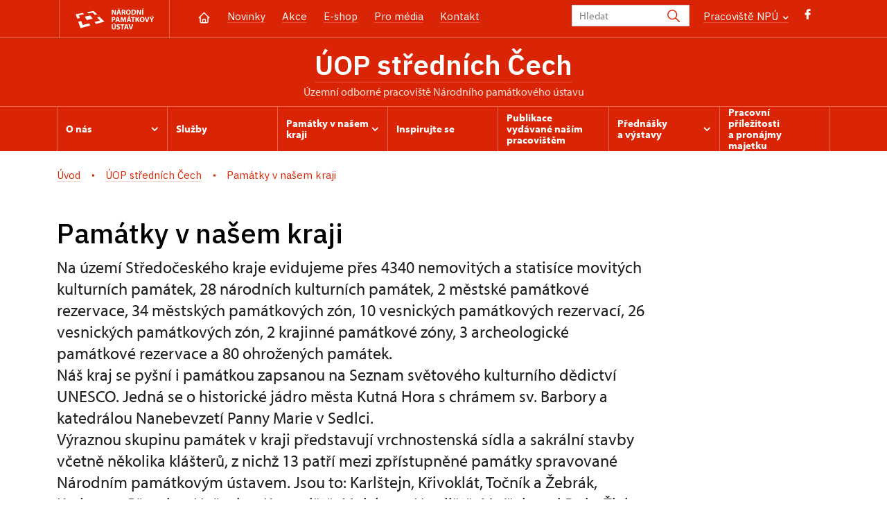

--- FILE ---
content_type: text/html; charset=UTF-8
request_url: http://www.npu.cz/cs/uop-stredni-cechy/pamatky-v-nasem-kraji
body_size: 11948
content:
	<!DOCTYPE html>
	<html lang="cs">
	<head>
												<script>(function(w,d,s,l,i){w[l]=w[l]||[];w[l].push({'gtm.start':
				new Date().getTime(),event:'gtm.js'});var f=d.getElementsByTagName(s)[0],
			j=d.createElement(s),dl=l!='dataLayer'?'&l='+l:'';j.async=true;j.src=
			'https://www.googletagmanager.com/gtm.js?id='+i+dl;f.parentNode.insertBefore(j,f);
		})(window,document,'script','dataLayer','GTM-K6H4V8S');</script>

																																						
																																																							
		<title>Památky v našem kraji - ÚOP Střední Čechy</title>
		<meta property="og:type" content="label_website_page" />
<meta name="viewport" content="width=device-width,initial-scale=1" />
<meta http-equiv="Content-Type" content="text/html; charset=utf-8" />
<meta http-equiv="x-ua-compatible" content="ie=edge" />
<meta name="author" content="portadesign.cz" />
<meta name="description" content="Oficiální webová prezentace" />
<meta property="twitter:card" content="summary_large_image" />
<meta property="og:image" content="http://www.npu.cz/portal/001-hp/ilustracni-fotky/zastupny-obrazek_web.jpg" />
<meta property="twitter:image" content="http://www.npu.cz/portal/001-hp/ilustracni-fotky/image-thumb__150129__TwitterImage/zastupny-obrazek_web.webp" />
<meta property="og:url" content="http://www.npu.czhttp://www.npu.cz/cs/uop-stredni-cechy/pamatky-v-nasem-kraji" />
<meta property="og:title" content="Památky v našem kraji" />
<meta property="twitter:title" content="Památky v našem kraji" />
<meta property="og:description" content="Oficiální webová prezentace" />
<meta property="twitter:description" content="Oficiální webová prezentace" />

						<link rel="preconnect" href="https://use.typekit.net">
<link rel="preconnect" href="https://fonts.googleapis.com">
<link rel="preconnect" href="https://fonts.gstatic.com" crossorigin>
<link rel="stylesheet" href="https://use.typekit.net/ayr3fgs.css">
<link rel="stylesheet" href="https://fonts.googleapis.com/css2?family=IBM+Plex+Sans:wght@400;500;600&display=swap">
				<link rel="apple-touch-icon" sizes="180x180" href="/apple-touch-icon.png">
<link rel="icon" type="image/png" sizes="32x32" href="/favicon-32x32.png">
<link rel="icon" type="image/png" sizes="16x16" href="/favicon-16x16.png">
<link rel="manifest" href="/site.webmanifest">
<link rel="mask-icon" href="/safari-pinned-tab.svg" color="#d92505">
<meta name="msapplication-TileColor" content="#ffffff">
<meta name="theme-color" content="#ffffff">
											<link href="/cache-buster-1698399558/static/css/jquery.fancybox.min.css" media="screen" rel="stylesheet" type="text/css" />
<link href="/cache-buster-1698399558/static/css/jquery.qtip.min.css" media="screen" rel="stylesheet" type="text/css" />
<link href="/cache-buster-1698399558/static/css/jperfect-scrollbar.min.css" media="screen" rel="stylesheet" type="text/css" />
<link href="/cache-buster-1698399558/static/css/jquery-ui.css" media="screen" rel="stylesheet" type="text/css" />
<link href="/cache-buster-1750125817/static/css/style.css" media="screen" rel="stylesheet" type="text/css" />
<link href="/cache-buster-1698399558/static/css/sight-patterns.css" media="screen" rel="stylesheet" type="text/css" />
<link href="/cache-buster-1698399558/static/css/devel-temp.css" media="screen" rel="stylesheet" type="text/css" />
<link href="/cache-buster-1698399558/static/css/print.css" media="print" rel="stylesheet" type="text/css" />
		
					<link rel="stylesheet" href="/build/grid.84fed404.css">
			<link rel="stylesheet" href="/build/styles.bfe436df.css">
		
		
		<link rel="stylesheet" href="/static/js/lib/leaflet/leaflet.css"  crossorigin="" />
		<script src="/static/js/lib/leaflet/leaflet.js"  crossorigin=""></script>
		<script src="https://cdnjs.cloudflare.com/ajax/libs/leaflet-gpx/2.1.2/gpx.min.js" crossorigin=""></script>
	</head>
	<body class="tpl-cs">
												<!-- Google Tag Manager (noscript) -->
				<noscript><iframe src="https://www.googletagmanager.com/ns.html?id=GTM-K6H4V8S" height="0" width="0" style="display:none;visibility:hidden"></iframe></noscript>
				<!-- End Google Tag Manager (noscript) -->
					
		<div id="flash-messages">
			
<div class="container">
	</div>		</div>

													<header class="header header-sight alt">
	<div class="h_1">
		<div class="container">
			<div class="row">
				<div class="col-md-12">
					<a href="/cs" class="logo-holder">
						<svg class="icon logo-horizontal">
							<use xlink:href="/static/svg/svg-sprite.svg#logo-horizontal" />
						</svg>
					</a>
					<nav class="main-nav" role="navigation">
						<ul>
							<li class="home">
								<a href="/cs/uop-stredni-cechy" class="icon-home">
									<?xml version="1.0" encoding="UTF-8"?>
<svg width="19px" height="19px" viewBox="0 0 19 19" version="1.1" xmlns="http://www.w3.org/2000/svg" xmlns:xlink="http://www.w3.org/1999/xlink">
    <g id="Page-1" stroke="none" stroke-width="1" fill="none" fill-rule="evenodd">
        <g id="pamatka_lista" transform="translate(-335.000000, -25.000000)">
            <g id="Group" transform="translate(335.000000, 25.000000)">
                <polygon id="Path" points="0 0 19 0 19 19 0 19"></polygon>
                <polyline id="Path" stroke="#FFFFFF" stroke-width="1.5" stroke-linecap="round" stroke-linejoin="round" points="3.95833333 9.5 2.375 9.5 9.5 2.375 16.625 9.5 15.0416667 9.5"></polyline>
                <path d="M3.95833333,9.5 L3.95833333,15.0416667 C3.95833333,15.9161175 4.66721581,16.625 5.54166667,16.625 L13.4583333,16.625 C14.3327842,16.625 15.0416667,15.9161175 15.0416667,15.0416667 L15.0416667,9.5" id="Path" stroke="#FFFFFF" stroke-width="1.5" stroke-linecap="round" stroke-linejoin="round"></path>
                <path d="M7.375,15.6249997 L7.375,12.6249997 C7.375,12.0727149 7.97195367,11.6249997 8.70833333,11.6249997 L10.0416667,11.6249997 C10.7780463,11.6249997 11.375,12.0727149 11.375,12.6249997 L11.375,15.6249997" id="Path" stroke="#FFFFFF" stroke-width="1.5" stroke-linecap="round" stroke-linejoin="round"></path>
            </g>
        </g>
    </g>
</svg>
								</a>
							</li>
															<li><a href="/cs/uop-stredni-cechy/zpravy">Novinky</a></li>
															<li><a href="/cs/uop-stredni-cechy/akce">Akce</a></li>
															<li><a href="/cs/uop-stredni-cechy/publikace">E-shop</a></li>
															<li><a href="/cs/uop-stredni-cechy/pro-media">Pro média</a></li>
															<li><a href="/cs/uop-stredni-cechy/kontakt">Kontakt</a></li>
													</ul>
					</nav>
					<div class="service-nav">
	<div class="search__head-form">
		
<form name="headSearch" method="get" action="/cs/vysledky-vyhledavani" class="search-form">

<input type="hidden" id="headSearch_page" name="headSearch[page]" value="1" />
<input type="text" id="headSearch_query" name="headSearch[query]" placeholder="Hledat" class="text form-input" />

<button type="submit" id="headSearch_send" name="headSearch[send]" class="submit search-submit"><span class="search-ico"></span></button>

<input type="hidden" id="headSearch_section" name="headSearch[section]" value="1689" /><input type="hidden" id="headSearch_offset" name="headSearch[offset]" value="0" /><input type="hidden" id="headSearch_type" name="headSearch[type]" /><input type="hidden" id="headSearch_formId" name="headSearch[formId]" /></form>
	</div>
			<div class="search-freq">
				<a href="javascript:void(0)" class="drop-trig" data-id="search-freq">
		Pracoviště NPÚ
		<span class="ico"><svg height="5" viewBox="0 0 8 5" width="8" xmlns="http://www.w3.org/2000/svg"><path d="m0 0 3 3-3 3" fill="none" stroke="#fff" stroke-linecap="round" stroke-linejoin="round" stroke-width="1.5" transform="matrix(0 1 -1 0 6.75 1.25)"/></svg></span>
	</a>
			<div class="dropdown" id="search-freq" style="display: none;">
	<ul>
		<li>
			<a href="/cs/o-nas/instituce/pracoviste-npu">
				Pracoviště NPÚ
			</a>
		</li>
		<li>
			<a href="/cs/generalni-reditelstvi-npu">
				Generální ředitelství
			</a>
		</li>
		<li>
			<a href="/cs/o-nas/instituce/pracoviste-npu#up">
				Územní odborná pracoviště (ÚOP)
			</a>
		</li>
		<li>
			<a href="/cs/o-nas/instituce/pracoviste-npu#up">
				Územní památkové správy (ÚPS)
			</a>
		</li>
		<li>
			<a href="/seznam-pamatek">
				Památky ve správě NPÚ
			</a>
		</li>
	</ul>
</div>
		</div>
		<ul class="socials">
			<li class="fb"><a href="https://www.facebook.com/profile.php?id=61571945075679" title="Facebook" target="_blank" class="no-after-icon"><span class="icon-wrap"><svg class="icon icon-fb"><use xlink:href="/static/svg/svg-sprite.svg#icon-fb" /></svg></span></a></li>
	</ul>
	<div class="lng">
		
						
			
	
	</div>
</div>
					<a class="nav-btn js-toggle-menu" type="button" aria-label="Mobilní menu" data-target="#mobile-menu">
						<span class="menu-text">MENU</span>
						<span class="menu-hamburger__lines">
							<span class="menu-hamburger__line" id="line1"></span>
							<span class="menu-hamburger__line" id="line2"></span>
							<span class="menu-hamburger__line" id="line3"></span>
						</span>
					</a>
				</div>
			</div>
		</div>
	</div>
</header>
<header class="header header-sight alt header-sight-bottom">
	<div class="header-overlay-wrap">
		<div class="header-overlay">
			<div class="h_2">
				<div class="container">
					<div class="row">
						<div class="col-md-12">
							<div class="section-head last">
								<h1 class="section__headline--center"><a href="/cs/uop-stredni-cechy">ÚOP středních Čech</a></h1>
								<p class="subhead">územní odborné pracoviště Národního památkového ústavu</p>
							</div>
						</div>
					</div>
				</div>
			</div>
			<div class="el-fix-wrap">
	<div class="h_3 el-fix">
		<div class="container">
			<div class="row">
				<div class="col-md-12">
					<nav class="block-nav std-nav" role="navigation">
						<ul id="sub-nav" class="ib level-0">
																								<li>
										<div class="pos-r">
											<a href="/cs/uop-stredni-cechy/o-nas" data-id="3809" class="main-link">
												<span class="va-m">
													O nás
																											<span class="ico"><svg height="5" viewBox="0 0 8 5" width="8" xmlns="http://www.w3.org/2000/svg"><path d="m0 0 3 3-3 3" fill="none" stroke="#fff" stroke-linecap="round" stroke-linejoin="round" stroke-width="1.5" transform="matrix(0 1 -1 0 6.75 1.25)"/></svg></span>
																									</span>
											</a>
																						<div class="sub-nav-wrap clearfix">
												<div class="sub-nav-item level-1" id="3809">
	<ul class="sub-nav">
					<li class="head">
				<a href="/cs/uop-stredni-cechy/o-nas">O nás</a>
			</li>
					<li>
				<a href="/cs/uop-stredni-cechy/o-nas/medailonek-reditelky">Medailonek ředitelky</a>
			</li>
					<li>
				<a href="/cs/uop-stredni-cechy/o-nas/medailonek-vedouci-odboru-pece-o-pamatkovy-fond">Medailonek vedoucí odboru péče o památkový fond</a>
			</li>
					<li>
				<a href="/cs/uop-stredni-cechy/o-nas/medailonek-vedouciho-odboru-edis">Medailonek vedoucího odboru EDIS</a>
			</li>
					<li>
				<a href="/cs/uop-stredni-cechy/o-nas/poradni-organy">Poradní orgány</a>
			</li>
			</ul>
</div>											</div>
																					</div>
									</li>
																																<li>
										<div class="pos-r">
											<a href="/cs/uop-stredni-cechy/sluzby" class="main-link" target="_self">
												<span class="va-m">
													Služby
																									</span>
											</a>
																					</div>
									</li>
																																<li>
										<div class="pos-r">
											<a href="/cs/uop-stredni-cechy/pamatky-v-nasem-kraji" data-id="3817" class="main-link">
												<span class="va-m">
													Památky v&nbsp;našem kraji
																											<span class="ico"><svg height="5" viewBox="0 0 8 5" width="8" xmlns="http://www.w3.org/2000/svg"><path d="m0 0 3 3-3 3" fill="none" stroke="#fff" stroke-linecap="round" stroke-linejoin="round" stroke-width="1.5" transform="matrix(0 1 -1 0 6.75 1.25)"/></svg></span>
																									</span>
											</a>
																						<div class="sub-nav-wrap clearfix">
												<div class="sub-nav-item level-1" id="3817">
	<ul class="sub-nav">
					<li class="head">
				<a href="/cs/uop-stredni-cechy/pamatky-v-nasem-kraji">Památky v našem kraji</a>
			</li>
					<li>
				<a href="/cs/uop-stredni-cechy/pamatky-v-nasem-kraji/mapa-strednich-cech">Mapa středních Čech</a>
			</li>
					<li>
				<a href="/cs/uop-stredni-cechy/pamatky-v-nasem-kraji/ohrozene-pamatky">Ohrožené památky</a>
			</li>
					<li>
				<a href="/cs/uop-stredni-cechy/pamatky-v-nasem-kraji/nove-kulturni-pamatky">Nové kulturní památky</a>
			</li>
			</ul>
</div>											</div>
																					</div>
									</li>
																																<li>
										<div class="pos-r">
											<a href="/cs/uop-stredni-cechy/inspirujte-se" class="main-link" target="_self">
												<span class="va-m">
													Inspirujte se
																									</span>
											</a>
																					</div>
									</li>
																																<li>
										<div class="pos-r">
											<a href="/cs/uop-stredni-cechy/publikace-vydavane-nasim-pracovistem" class="main-link" target="_self">
												<span class="va-m">
													Publikace vydávané naším pracovištěm
																									</span>
											</a>
																					</div>
									</li>
																																<li>
										<div class="pos-r">
											<a href="/cs/uop-stredni-cechy/prednasky-a-vystavy" data-id="4459" class="main-link">
												<span class="va-m">
													Přednášky a&nbsp;výstavy
																											<span class="ico"><svg height="5" viewBox="0 0 8 5" width="8" xmlns="http://www.w3.org/2000/svg"><path d="m0 0 3 3-3 3" fill="none" stroke="#fff" stroke-linecap="round" stroke-linejoin="round" stroke-width="1.5" transform="matrix(0 1 -1 0 6.75 1.25)"/></svg></span>
																									</span>
											</a>
																						<div class="sub-nav-wrap clearfix">
												<div class="sub-nav-item level-1" id="4459">
	<ul class="sub-nav">
					<li class="head">
				<a href="/cs/uop-stredni-cechy/prednasky-a-vystavy">Přednášky a výstavy</a>
			</li>
					<li>
				<a href="/cs/uop-stredni-cechy/prednasky-a-vystavy/prednasky">Přednášky</a>
			</li>
					<li>
				<a href="/cs/uop-stredni-cechy/prednasky-a-vystavy/vystavy">Výstavy</a>
			</li>
			</ul>
</div>											</div>
																					</div>
									</li>
																																<li>
										<div class="pos-r">
											<a href="/cs/uop-stredni-cechy/pracovni-prilezitosti-a-pronajmy-majetku" class="main-link" target="_self">
												<span class="va-m">
													Pracovní příležitosti a&nbsp;pronájmy majetku
																									</span>
											</a>
																					</div>
									</li>
																				</nav>
				</div>
			</div>
		</div>
	</div>
</div>
					</div>
	</div>
</header>


		
		<main class="main-content portal">
																														<div class="breadcrumb breadcrumb-alt">
		<div class="container">
			<div class="breadcrumb__content">
															<a class="breadcrumb__content-item" href="/cs"><span>Úvod</span></a>
																				<a class="breadcrumb__content-item" href="/cs/uop-stredni-cechy"><span>ÚOP středních Čech</span></a>
																				<span class="breadcrumb__content-item">Památky v našem kraji</span>
												</div> 		</div> 	</div> 
	

												
			
<hr class="divider">
<div class="block alt">
	<div class="container">
		<div class="row">
			<div class="col-md-12">
				<div class="section-head m-0">
					<h2 class="h1">Památky v&nbsp;našem kraji</h2>
				</div>
				<div class="intro medium divider last m-0">
					<p>Na  území Středočeského kraje evidujeme přes 4340 nemovitých a statisíce movitých kulturních památek, 28 národních kulturních památek, 2 městské památkové rezervace, 34 městských památkových zón, 10 vesnických památkových rezervací, 26 vesnických památkových zón, 2 krajinné památkové zóny, 3 archeologické památkové rezervace a 80 ohrožených památek.<br />
Náš kraj se pyšní i památkou zapsanou na Seznam světového kulturního dědictví UNESCO. Jedná se o historické jádro města Kutná Hora s chrámem sv. Barbory a katedrálou Nanebevzetí Panny Marie v Sedlci.<br />
Výraznou skupinu památek v kraji představují vrchnostenská sídla a sakrální stavby včetně několika klášterů, z nichž 13 patří mezi zpřístupněné památky spravované Národním památkovým ústavem. Jsou to: Karlštejn, Křivoklát, Točník a Žebrák, Krakovec, Březnice, Hořovice, Konopiště, Mnichovo Hradiště, Mníšek pod Brdy, Žleby, Sázava a Hamousův statek ve Zbečně.</p>
				</div>
			</div>
		</div>
	</div>
</div>

	
			<div class="tabs tabs-std collapsed">
			<div class="block narrow omega">
				<div class="container">
					<div class="row">
						<div class="col-md-12">
															<div class="tab-nav tab-nav-basic tab-nav-std tab-nav-desktop clearfix">
								<ul class="set-2">
																			<li>
											<a href="#tab-map">
												<svg class="icon icon-place">
													<use xlink:href="/static/svg/svg-sprite.svg#icon-place" />
												</svg>
																									Mapa
																							</a>
										</li>
																			<li>
											<a href="#tab-search">
												<svg class="icon icon-search">
													<use xlink:href="/static/svg/svg-sprite.svg#icon-search" />
												</svg>
																									Hledat
																							</a>
										</li>
																	</ul>
							</div>
							</div>
					</div>
				</div>
			</div>
				<div class="tab-content tab-content-std clearfix">
									<div class="tab-nav tab-nav-basic clearfix tab-nav-mobile">
						<ul>
							<li>
								<a href="#tab-map">
									<svg class="icon icon-place">
										<use xlink:href="/static/svg/svg-sprite.svg#icon-place" />
									</svg>
																			Mapa
																	</a>
							</li>
						</ul>
					</div>
					<div class="tab" id="tab-map">
							
<div 
	id="tripTipsMap" 
	class="leaflet-map map-wrapper gmap gmap-sights smap-defaults"
	style="height: 550px !important; width: 100%;"
	data-markers="[{&quot;latitude&quot;:49.83583041712,&quot;longitude&quot;:13.916164040565,&quot;title&quot;:&quot;Ho\u0159ovice-Velk\u00e1 V\u00edska (okres Beroun), novobarokn\u00ed hrobka kn\u00ed\u017eat z\u00a0Hanau&quot;,&quot;popupUrl&quot;:&quot;\/cs\/pamatka\/120215?show-map=0&amp;smooth=0&quot;,&quot;previewImage&quot;:&quot;&lt;img width=\&quot;412\&quot; height=\&quot;279\&quot; alt=\&quot;\&quot; src=\&quot;\/uop\/stredni-cechy\/nove-prohlasene\/image-thumb__190707__SightSliderImage\/08velkaviska.jpg\&quot; srcset=\&quot;\/uop\/stredni-cechy\/nove-prohlasene\/image-thumb__190707__SightSliderImage\/08velkaviska.jpg 1x, \/uop\/stredni-cechy\/nove-prohlasene\/image-thumb__190707__SightSliderImage\/08velkaviska@2x.jpg 2x\&quot; \/&gt;&quot;},{&quot;latitude&quot;:49.9615926,&quot;longitude&quot;:14.3242113,&quot;title&quot;:&quot;\u010cerno\u0161ice (okres Praha-z\u00e1pad), vila \u010dp. 58&quot;,&quot;popupUrl&quot;:&quot;\/cs\/pamatka\/120214?show-map=0&amp;smooth=0&quot;,&quot;previewImage&quot;:&quot;&lt;img width=\&quot;412\&quot; height=\&quot;279\&quot; alt=\&quot;\&quot; src=\&quot;\/uop\/stredni-cechy\/nove-prohlasene\/image-thumb__190706__SightSliderImage\/07cernosice.jpg\&quot; srcset=\&quot;\/uop\/stredni-cechy\/nove-prohlasene\/image-thumb__190706__SightSliderImage\/07cernosice.jpg 1x, \/uop\/stredni-cechy\/nove-prohlasene\/image-thumb__190706__SightSliderImage\/07cernosice@2x.jpg 2x\&quot; \/&gt;&quot;},{&quot;latitude&quot;:50.3526032,&quot;longitude&quot;:14.4755946,&quot;title&quot;:&quot;M\u011bln\u00edk (okres M\u011bln\u00edk), vila \u010dp. 2\/4&quot;,&quot;popupUrl&quot;:&quot;\/cs\/pamatka\/120213?show-map=0&amp;smooth=0&quot;,&quot;previewImage&quot;:&quot;&lt;img width=\&quot;412\&quot; height=\&quot;279\&quot; alt=\&quot;\&quot; src=\&quot;\/uop\/stredni-cechy\/nove-prohlasene\/image-thumb__190704__SightSliderImage\/06melnik2.jpg\&quot; srcset=\&quot;\/uop\/stredni-cechy\/nove-prohlasene\/image-thumb__190704__SightSliderImage\/06melnik2.jpg 1x, \/uop\/stredni-cechy\/nove-prohlasene\/image-thumb__190704__SightSliderImage\/06melnik2@2x.jpg 2x\&quot; \/&gt;&quot;},{&quot;latitude&quot;:50.3525546,&quot;longitude&quot;:14.4773715,&quot;title&quot;:&quot;M\u011bln\u00edk (okres M\u011bln\u00edk), \u017dilkova vila \u010dp. 204\/3&quot;,&quot;popupUrl&quot;:&quot;\/cs\/pamatka\/120212?show-map=0&amp;smooth=0&quot;,&quot;previewImage&quot;:&quot;&lt;img width=\&quot;412\&quot; height=\&quot;279\&quot; alt=\&quot;\&quot; src=\&quot;\/uop\/stredni-cechy\/nove-prohlasene\/image-thumb__190703__SightSliderImage\/05melnik.jpg\&quot; srcset=\&quot;\/uop\/stredni-cechy\/nove-prohlasene\/image-thumb__190703__SightSliderImage\/05melnik.jpg 1x, \/uop\/stredni-cechy\/nove-prohlasene\/image-thumb__190703__SightSliderImage\/05melnik@2x.jpg 2x\&quot; \/&gt;&quot;},{&quot;latitude&quot;:49.909367390179,&quot;longitude&quot;:15.389957427979,&quot;title&quot;:&quot;\u010c\u00e1slav (okres Kutn\u00e1 Hora), evangelick\u00e1 fara \u010dp. 159\/16&quot;,&quot;popupUrl&quot;:&quot;\/cs\/pamatka\/120211?show-map=0&amp;smooth=0&quot;,&quot;previewImage&quot;:&quot;&lt;img width=\&quot;412\&quot; height=\&quot;279\&quot; alt=\&quot;\&quot; src=\&quot;\/uop\/stredni-cechy\/nove-prohlasene\/image-thumb__191608__SightSliderImage\/04caslav_uvod.jpg\&quot; srcset=\&quot;\/uop\/stredni-cechy\/nove-prohlasene\/image-thumb__191608__SightSliderImage\/04caslav_uvod.jpg 1x, \/uop\/stredni-cechy\/nove-prohlasene\/image-thumb__191608__SightSliderImage\/04caslav_uvod@2x.jpg 2x\&quot; \/&gt;&quot;},{&quot;latitude&quot;:49.9981019,&quot;longitude&quot;:14.9423996,&quot;title&quot;:&quot;Molitorov u Kou\u0159imi (okres Kol\u00edn), h\u00e1jovna \u010dp. 344&quot;,&quot;popupUrl&quot;:&quot;\/cs\/pamatka\/120206?show-map=0&amp;smooth=0&quot;,&quot;previewImage&quot;:&quot;&lt;img width=\&quot;412\&quot; height=\&quot;279\&quot; alt=\&quot;\&quot; src=\&quot;\/uop\/stredni-cechy\/nove-prohlasene\/image-thumb__191579__SightSliderImage\/02molitorov_uvod.jpg\&quot; srcset=\&quot;\/uop\/stredni-cechy\/nove-prohlasene\/image-thumb__191579__SightSliderImage\/02molitorov_uvod.jpg 1x, \/uop\/stredni-cechy\/nove-prohlasene\/image-thumb__191579__SightSliderImage\/02molitorov_uvod@2x.jpg 2x\&quot; \/&gt;&quot;},{&quot;latitude&quot;:49.595840722997,&quot;longitude&quot;:14.38239634037,&quot;title&quot;:&quot;Po\u010depice (okres P\u0159\u00edbram), d\u016fm \u010dp. 78&quot;,&quot;popupUrl&quot;:&quot;\/cs\/pamatka\/120205?show-map=0&amp;smooth=0&quot;,&quot;previewImage&quot;:&quot;&lt;img width=\&quot;412\&quot; height=\&quot;279\&quot; alt=\&quot;\&quot; src=\&quot;\/uop\/stredni-cechy\/nove-prohlasene\/image-thumb__191576__SightSliderImage\/01pocepice_uvod.jpg\&quot; srcset=\&quot;\/uop\/stredni-cechy\/nove-prohlasene\/image-thumb__191576__SightSliderImage\/01pocepice_uvod.jpg 1x, \/uop\/stredni-cechy\/nove-prohlasene\/image-thumb__191576__SightSliderImage\/01pocepice_uvod@2x.jpg 2x\&quot; \/&gt;&quot;},{&quot;latitude&quot;:50.1021903,&quot;longitude&quot;:13.7331844,&quot;title&quot;:&quot;Sokolovna v Rakovn\u00edku&quot;,&quot;popupUrl&quot;:&quot;\/cs\/pamatka\/21199?show-map=0&amp;smooth=0&quot;,&quot;previewImage&quot;:&quot;&lt;img width=\&quot;412\&quot; height=\&quot;279\&quot; alt=\&quot;\&quot; src=\&quot;\/uop\/stredni-cechy\/nove%20nkp\/image-thumb__58359__SightSliderImage\/Rakovnik_sokolovna_Vanicek_2014.docx.jpg\&quot; srcset=\&quot;\/uop\/stredni-cechy\/nove%20nkp\/image-thumb__58359__SightSliderImage\/Rakovnik_sokolovna_Vanicek_2014.docx.jpg 1x, \/uop\/stredni-cechy\/nove%20nkp\/image-thumb__58359__SightSliderImage\/Rakovnik_sokolovna_Vanicek_2014.docx@2x.jpg 2x\&quot; \/&gt;&quot;},{&quot;latitude&quot;:50.1387055,&quot;longitude&quot;:15.1214826,&quot;title&quot;:&quot;Vodn\u00ed elektr\u00e1rna v Pod\u011bbradech&quot;,&quot;popupUrl&quot;:&quot;\/cs\/pamatka\/21198?show-map=0&amp;smooth=0&quot;,&quot;previewImage&quot;:&quot;&lt;img width=\&quot;412\&quot; height=\&quot;279\&quot; alt=\&quot;\&quot; src=\&quot;\/uop\/stredni-cechy\/nove%20nkp\/image-thumb__58464__SightSliderImage\/Podebrady_teaser.jpg\&quot; srcset=\&quot;\/uop\/stredni-cechy\/nove%20nkp\/image-thumb__58464__SightSliderImage\/Podebrady_teaser.jpg 1x, \/uop\/stredni-cechy\/nove%20nkp\/image-thumb__58464__SightSliderImage\/Podebrady_teaser@2x.jpg 2x\&quot; \/&gt;&quot;},{&quot;latitude&quot;:50.4159698,&quot;longitude&quot;:14.9047121,&quot;title&quot;:&quot;St\u0159edn\u00ed pr\u016fmyslov\u00e1 \u0161kola v Mlad\u00e9 Boleslavi&quot;,&quot;popupUrl&quot;:&quot;\/cs\/pamatka\/21197?show-map=0&amp;smooth=0&quot;,&quot;previewImage&quot;:&quot;&lt;img width=\&quot;412\&quot; height=\&quot;279\&quot; alt=\&quot;\&quot; src=\&quot;\/uop\/stredni-cechy\/nove%20nkp\/image-thumb__58463__SightSliderImage\/MB_prumyslova%20skola_Minar_teaser.jpg\&quot; srcset=\&quot;\/uop\/stredni-cechy\/nove%20nkp\/image-thumb__58463__SightSliderImage\/MB_prumyslova%20skola_Minar_teaser.jpg 1x, \/uop\/stredni-cechy\/nove%20nkp\/image-thumb__58463__SightSliderImage\/MB_prumyslova%20skola_Minar_teaser@2x.jpg 2x\&quot; \/&gt;&quot;},{&quot;latitude&quot;:50.1874536,&quot;longitude&quot;:14.6663728,&quot;title&quot;:&quot;Z\u00e1mek v Brand\u00fdse nad Labem&quot;,&quot;popupUrl&quot;:&quot;\/cs\/pamatka\/21193?show-map=0&amp;smooth=0&quot;,&quot;previewImage&quot;:&quot;&lt;img width=\&quot;412\&quot; height=\&quot;279\&quot; alt=\&quot;\&quot; src=\&quot;\/uop\/stredni-cechy\/nove%20nkp\/image-thumb__58462__SightSliderImage\/Brandys_nad_Labem_Karaskova_teaser.jpg\&quot; srcset=\&quot;\/uop\/stredni-cechy\/nove%20nkp\/image-thumb__58462__SightSliderImage\/Brandys_nad_Labem_Karaskova_teaser.jpg 1x, \/uop\/stredni-cechy\/nove%20nkp\/image-thumb__58462__SightSliderImage\/Brandys_nad_Labem_Karaskova_teaser@2x.jpg 2x\&quot; \/&gt;&quot;},{&quot;latitude&quot;:50.1823024,&quot;longitude&quot;:15.0251132,&quot;title&quot;:&quot;Krematorium v Nymburce&quot;,&quot;popupUrl&quot;:&quot;\/cs\/pamatka\/21192?show-map=0&amp;smooth=0&quot;,&quot;previewImage&quot;:&quot;&lt;img width=\&quot;412\&quot; height=\&quot;279\&quot; alt=\&quot;\&quot; src=\&quot;\/uop\/stredni-cechy\/nove%20nkp\/image-thumb__58455__SightSliderImage\/NB_krematorium_Koukalova_teaser.jpg\&quot; srcset=\&quot;\/uop\/stredni-cechy\/nove%20nkp\/image-thumb__58455__SightSliderImage\/NB_krematorium_Koukalova_teaser.jpg 1x, \/uop\/stredni-cechy\/nove%20nkp\/image-thumb__58455__SightSliderImage\/NB_krematorium_Koukalova_teaser@2x.jpg 2x\&quot; \/&gt;&quot;},{&quot;latitude&quot;:50.196062553148,&quot;longitude&quot;:14.676574978821,&quot;title&quot;:&quot;Staroboleslavsk\u00e9 Palladium&quot;,&quot;popupUrl&quot;:&quot;\/cs\/pamatka\/9925?show-map=0&amp;smooth=0&quot;,&quot;previewImage&quot;:&quot;&lt;img width=\&quot;412\&quot; height=\&quot;279\&quot; alt=\&quot;\&quot; src=\&quot;\/uop\/stredni-cechy\/pamatky-fotky\/image-thumb__36822__SightSliderImage\/palladium_sirka.jpg\&quot; srcset=\&quot;\/uop\/stredni-cechy\/pamatky-fotky\/image-thumb__36822__SightSliderImage\/palladium_sirka.jpg 1x, \/uop\/stredni-cechy\/pamatky-fotky\/image-thumb__36822__SightSliderImage\/palladium_sirka@2x.jpg 2x\&quot; \/&gt;&quot;},{&quot;latitude&quot;:49.949200601539,&quot;longitude&quot;:15.267451970361,&quot;title&quot;:&quot;Kutn\u00e1 Hora&quot;,&quot;popupUrl&quot;:&quot;\/cs\/pamatka\/9924?show-map=0&amp;smooth=0&quot;,&quot;previewImage&quot;:&quot;&lt;img width=\&quot;412\&quot; height=\&quot;279\&quot; alt=\&quot;\&quot; src=\&quot;\/uop\/stredni-cechy\/pamatky-fotky\/image-thumb__35939__SightSliderImage\/kh-teaser.jpg\&quot; srcset=\&quot;\/uop\/stredni-cechy\/pamatky-fotky\/image-thumb__35939__SightSliderImage\/kh-teaser.jpg 1x, \/uop\/stredni-cechy\/pamatky-fotky\/image-thumb__35939__SightSliderImage\/kh-teaser@2x.jpg 2x\&quot; \/&gt;&quot;},{&quot;latitude&quot;:49.859677373899,&quot;longitude&quot;:14.092025756836,&quot;title&quot;:&quot;Krajinn\u00e1 pam\u00e1tkov\u00e1 z\u00f3na Osovsko&quot;,&quot;popupUrl&quot;:&quot;\/cs\/pamatka\/9922?show-map=0&amp;smooth=0&quot;,&quot;previewImage&quot;:&quot;&lt;img width=\&quot;412\&quot; height=\&quot;279\&quot; alt=\&quot;\&quot; src=\&quot;\/uop\/stredni-cechy\/pamatky-fotky\/image-thumb__32852__SightSliderImage\/kpz-osovsko-120-_pohled-na-lazovicky-od-novych-dvoru.jpg\&quot; srcset=\&quot;\/uop\/stredni-cechy\/pamatky-fotky\/image-thumb__32852__SightSliderImage\/kpz-osovsko-120-_pohled-na-lazovicky-od-novych-dvoru.jpg 1x, \/uop\/stredni-cechy\/pamatky-fotky\/image-thumb__32852__SightSliderImage\/kpz-osovsko-120-_pohled-na-lazovicky-od-novych-dvoru@2x.jpg 2x\&quot; \/&gt;&quot;},{&quot;latitude&quot;:50.4609831,&quot;longitude&quot;:14.6668108,&quot;title&quot;:&quot;Pivovar Lobe\u010d&quot;,&quot;popupUrl&quot;:&quot;\/cs\/pamatka\/1819?show-map=0&amp;smooth=0&quot;,&quot;previewImage&quot;:&quot;&lt;img width=\&quot;412\&quot; height=\&quot;279\&quot; alt=\&quot;\&quot; src=\&quot;\/uop\/stredni-cechy\/inspirujte-se\/image-thumb__35936__SightSliderImage\/lobec-teaser.jpg\&quot; srcset=\&quot;\/uop\/stredni-cechy\/inspirujte-se\/image-thumb__35936__SightSliderImage\/lobec-teaser.jpg 1x, \/uop\/stredni-cechy\/inspirujte-se\/image-thumb__35936__SightSliderImage\/lobec-teaser@2x.jpg 2x\&quot; \/&gt;&quot;},{&quot;latitude&quot;:49.8868169,&quot;longitude&quot;:13.8816172,&quot;title&quot;:&quot;\u017debr\u00e1k&quot;,&quot;popupUrl&quot;:&quot;\/cs\/pamatka\/1470?show-map=0&amp;smooth=0&quot;,&quot;url&quot;:null,&quot;previewImage&quot;:&quot;&lt;img width=\&quot;412\&quot; height=\&quot;279\&quot; alt=\&quot;\&quot; src=\&quot;\/pamatky\/zebrak\/fotogalerie\/image-thumb__3903__SightSliderImage\/02_zebrak_kuca_0804_0902.webp\&quot; srcset=\&quot;\/pamatky\/zebrak\/fotogalerie\/image-thumb__3903__SightSliderImage\/02_zebrak_kuca_0804_0902.webp 1x, \/pamatky\/zebrak\/fotogalerie\/image-thumb__3903__SightSliderImage\/02_zebrak_kuca_0804_0902@2x.webp 2x\&quot; \/&gt;&quot;,&quot;regionName&quot;:&quot;St\u0159edo\u010desk\u00fd kraj&quot;,&quot;sightTypeDetail&quot;:[{&quot;icon&quot;:&quot;hrad&quot;,&quot;name&quot;:&quot;Hrad&quot;}]},{&quot;latitude&quot;:49.887808334858,&quot;longitude&quot;:15.483630621921,&quot;title&quot;:&quot;\u017dleby&quot;,&quot;popupUrl&quot;:&quot;\/cs\/pamatka\/1357?show-map=0&amp;smooth=0&quot;,&quot;url&quot;:null,&quot;previewImage&quot;:&quot;&lt;img width=\&quot;412\&quot; height=\&quot;279\&quot; alt=\&quot;Z\u00e1mek \u017dleby\&quot; src=\&quot;\/pamatky\/zleby\/1.%20exteriery\/zamek\/image-thumb__2521__SightSliderImage\/zamek-zleby-pruceli-sever.webp\&quot; srcset=\&quot;\/pamatky\/zleby\/1.%20exteriery\/zamek\/image-thumb__2521__SightSliderImage\/zamek-zleby-pruceli-sever.webp 1x, \/pamatky\/zleby\/1.%20exteriery\/zamek\/image-thumb__2521__SightSliderImage\/zamek-zleby-pruceli-sever@2x.webp 2x\&quot; \/&gt;&quot;,&quot;regionName&quot;:&quot;St\u0159edo\u010desk\u00fd kraj&quot;,&quot;sightTypeDetail&quot;:[{&quot;icon&quot;:&quot;zamek&quot;,&quot;name&quot;:&quot;Z\u00e1mek&quot;}]},{&quot;latitude&quot;:50.0417996,&quot;longitude&quot;:13.9203682,&quot;title&quot;:&quot;Hamous\u016fv statek ve Zbe\u010dn\u011b&quot;,&quot;popupUrl&quot;:&quot;\/cs\/pamatka\/1350?show-map=0&amp;smooth=0&quot;,&quot;url&quot;:null,&quot;previewImage&quot;:&quot;&lt;img width=\&quot;412\&quot; height=\&quot;279\&quot; alt=\&quot;\&quot; src=\&quot;\/pamatky\/hamousuv-statek-ve-zbecne\/fotogalerie\/fotogalerie\/image-thumb__190986__SightSliderImage\/hamouzstatek_01.webp\&quot; srcset=\&quot;\/pamatky\/hamousuv-statek-ve-zbecne\/fotogalerie\/fotogalerie\/image-thumb__190986__SightSliderImage\/hamouzstatek_01.webp 1x, \/pamatky\/hamousuv-statek-ve-zbecne\/fotogalerie\/fotogalerie\/image-thumb__190986__SightSliderImage\/hamouzstatek_01@2x.webp 2x\&quot; \/&gt;&quot;,&quot;regionName&quot;:&quot;St\u0159edo\u010desk\u00fd kraj&quot;,&quot;sightTypeDetail&quot;:[{&quot;icon&quot;:&quot;ostatni&quot;,&quot;name&quot;:&quot;Ostatn\u00ed&quot;}]},{&quot;latitude&quot;:50.2704629,&quot;longitude&quot;:14.3285787,&quot;title&quot;:&quot;Veltrusy&quot;,&quot;popupUrl&quot;:&quot;\/cs\/pamatka\/1343?show-map=0&amp;smooth=0&quot;,&quot;url&quot;:null,&quot;previewImage&quot;:&quot;&lt;img width=\&quot;412\&quot; height=\&quot;279\&quot; alt=\&quot;\&quot; src=\&quot;\/pamatky\/veltrusy\/fotogalerie\/zamek\/image-thumb__5656__SightSliderImage\/zamek-07.webp\&quot; srcset=\&quot;\/pamatky\/veltrusy\/fotogalerie\/zamek\/image-thumb__5656__SightSliderImage\/zamek-07.webp 1x, \/pamatky\/veltrusy\/fotogalerie\/zamek\/image-thumb__5656__SightSliderImage\/zamek-07@2x.webp 2x\&quot; \/&gt;&quot;,&quot;regionName&quot;:&quot;St\u0159edo\u010desk\u00fd kraj&quot;,&quot;sightTypeDetail&quot;:[{&quot;icon&quot;:&quot;zamek&quot;,&quot;name&quot;:&quot;Z\u00e1mek&quot;}]},{&quot;latitude&quot;:49.89038366203,&quot;longitude&quot;:13.887153279407,&quot;title&quot;:&quot;To\u010dn\u00edk&quot;,&quot;popupUrl&quot;:&quot;\/cs\/pamatka\/1336?show-map=0&amp;smooth=0&quot;,&quot;url&quot;:null,&quot;previewImage&quot;:&quot;&lt;img width=\&quot;412\&quot; height=\&quot;279\&quot; alt=\&quot;\&quot; src=\&quot;\/pamatky\/tocnik\/fotogalerie\/uvodni-foto\/image-thumb__8019__SightSliderImage\/tocnik-exterier3.webp\&quot; srcset=\&quot;\/pamatky\/tocnik\/fotogalerie\/uvodni-foto\/image-thumb__8019__SightSliderImage\/tocnik-exterier3.webp 1x, \/pamatky\/tocnik\/fotogalerie\/uvodni-foto\/image-thumb__8019__SightSliderImage\/tocnik-exterier3@2x.webp 2x\&quot; \/&gt;&quot;,&quot;regionName&quot;:&quot;St\u0159edo\u010desk\u00fd kraj&quot;,&quot;sightTypeDetail&quot;:[{&quot;icon&quot;:&quot;hrad&quot;,&quot;name&quot;:&quot;Hrad&quot;}]},{&quot;latitude&quot;:49.8766956,&quot;longitude&quot;:14.8969467,&quot;title&quot;:&quot;S\u00e1zava&quot;,&quot;popupUrl&quot;:&quot;\/cs\/pamatka\/1329?show-map=0&amp;smooth=0&quot;,&quot;url&quot;:null,&quot;previewImage&quot;:&quot;&lt;img width=\&quot;412\&quot; height=\&quot;279\&quot; alt=\&quot;\&quot; src=\&quot;\/pamatky\/sazava\/fotogalerie\/Karusel\/image-thumb__94430__SightSliderImage\/06_Sazava_karusel_web.webp\&quot; srcset=\&quot;\/pamatky\/sazava\/fotogalerie\/Karusel\/image-thumb__94430__SightSliderImage\/06_Sazava_karusel_web.webp 1x, \/pamatky\/sazava\/fotogalerie\/Karusel\/image-thumb__94430__SightSliderImage\/06_Sazava_karusel_web@2x.webp 2x\&quot; \/&gt;&quot;,&quot;regionName&quot;:&quot;St\u0159edo\u010desk\u00fd kraj&quot;,&quot;sightTypeDetail&quot;:[{&quot;icon&quot;:&quot;cirkevni-pamatka&quot;,&quot;name&quot;:&quot;C\u00edrkevn\u00ed pam\u00e1tka&quot;}]},{&quot;latitude&quot;:49.8682139,&quot;longitude&quot;:14.25822,&quot;title&quot;:&quot;Mn\u00ed\u0161ek pod Brdy&quot;,&quot;popupUrl&quot;:&quot;\/cs\/pamatka\/1322?show-map=0&amp;smooth=0&quot;,&quot;url&quot;:null,&quot;previewImage&quot;:&quot;&lt;img width=\&quot;412\&quot; height=\&quot;279\&quot; alt=\&quot;Leteck\u00fd pohled na z\u00e1mek Mn\u00ed\u0161ek pod Brdy\&quot; title=\&quot;Leteck\u00fd pohled \&quot; src=\&quot;\/pamatky\/mnisek-pod-brdy\/fotogalerie\/exteriery\/image-thumb__89201__SightSliderImage\/Letecky%20pohled-%20jina%20varianta%20300.webp\&quot; srcset=\&quot;\/pamatky\/mnisek-pod-brdy\/fotogalerie\/exteriery\/image-thumb__89201__SightSliderImage\/Letecky%20pohled-%20jina%20varianta%20300.webp 1x, \/pamatky\/mnisek-pod-brdy\/fotogalerie\/exteriery\/image-thumb__89201__SightSliderImage\/Letecky%20pohled-%20jina%20varianta%20300@2x.webp 2x\&quot; \/&gt;&quot;,&quot;regionName&quot;:&quot;St\u0159edo\u010desk\u00fd kraj&quot;,&quot;sightTypeDetail&quot;:[{&quot;icon&quot;:&quot;zamek&quot;,&quot;name&quot;:&quot;Z\u00e1mek&quot;}]},{&quot;latitude&quot;:50.527556580652,&quot;longitude&quot;:14.970974131738,&quot;title&quot;:&quot;Mnichovo Hradi\u0161t\u011b&quot;,&quot;popupUrl&quot;:&quot;\/cs\/pamatka\/1315?show-map=0&amp;smooth=0&quot;,&quot;url&quot;:null,&quot;previewImage&quot;:&quot;&lt;img width=\&quot;412\&quot; height=\&quot;279\&quot; alt=\&quot;\&quot; src=\&quot;\/ups\/praha\/profilove-fotky-po-kriz\/image-thumb__155782__SightSliderImage\/mhzamekjaro20_01.webp\&quot; srcset=\&quot;\/ups\/praha\/profilove-fotky-po-kriz\/image-thumb__155782__SightSliderImage\/mhzamekjaro20_01.webp 1x, \/ups\/praha\/profilove-fotky-po-kriz\/image-thumb__155782__SightSliderImage\/mhzamekjaro20_01@2x.webp 2x\&quot; \/&gt;&quot;,&quot;regionName&quot;:&quot;St\u0159edo\u010desk\u00fd kraj&quot;,&quot;sightTypeDetail&quot;:[{&quot;icon&quot;:&quot;zamek&quot;,&quot;name&quot;:&quot;Z\u00e1mek&quot;}]},{&quot;latitude&quot;:50.0378557,&quot;longitude&quot;:13.8703737,&quot;title&quot;:&quot;K\u0159ivokl\u00e1t&quot;,&quot;popupUrl&quot;:&quot;\/cs\/pamatka\/1308?show-map=0&amp;smooth=0&quot;,&quot;url&quot;:null,&quot;previewImage&quot;:&quot;&lt;img width=\&quot;412\&quot; height=\&quot;279\&quot; alt=\&quot;\&quot; src=\&quot;\/pamatky\/krivoklat\/fotogalerie\/hrad\/image-thumb__1233__SightSliderImage\/krivoklat_uvodni_foto_1.webp\&quot; srcset=\&quot;\/pamatky\/krivoklat\/fotogalerie\/hrad\/image-thumb__1233__SightSliderImage\/krivoklat_uvodni_foto_1.webp 1x, \/pamatky\/krivoklat\/fotogalerie\/hrad\/image-thumb__1233__SightSliderImage\/krivoklat_uvodni_foto_1@2x.webp 2x\&quot; \/&gt;&quot;,&quot;regionName&quot;:&quot;St\u0159edo\u010desk\u00fd kraj&quot;,&quot;sightTypeDetail&quot;:[{&quot;icon&quot;:&quot;hrad&quot;,&quot;name&quot;:&quot;Hrad&quot;}]},{&quot;latitude&quot;:50.0171208,&quot;longitude&quot;:13.6392775,&quot;title&quot;:&quot;Krakovec&quot;,&quot;popupUrl&quot;:&quot;\/cs\/pamatka\/1301?show-map=0&amp;smooth=0&quot;,&quot;url&quot;:null,&quot;previewImage&quot;:&quot;&lt;img width=\&quot;412\&quot; height=\&quot;279\&quot; alt=\&quot;\&quot; src=\&quot;\/ups\/praha\/profilove-fotky-po-kriz\/image-thumb__155779__SightSliderImage\/krakzapad_08.webp\&quot; srcset=\&quot;\/ups\/praha\/profilove-fotky-po-kriz\/image-thumb__155779__SightSliderImage\/krakzapad_08.webp 1x, \/ups\/praha\/profilove-fotky-po-kriz\/image-thumb__155779__SightSliderImage\/krakzapad_08@2x.webp 2x\&quot; \/&gt;&quot;,&quot;regionName&quot;:&quot;St\u0159edo\u010desk\u00fd kraj&quot;,&quot;sightTypeDetail&quot;:[{&quot;icon&quot;:&quot;hrad&quot;,&quot;name&quot;:&quot;Hrad&quot;}]},{&quot;latitude&quot;:49.779726086806,&quot;longitude&quot;:14.656587839127,&quot;title&quot;:&quot;Konopi\u0161t\u011b&quot;,&quot;popupUrl&quot;:&quot;\/cs\/pamatka\/1294?show-map=0&amp;smooth=0&quot;,&quot;url&quot;:null,&quot;previewImage&quot;:&quot;&lt;img width=\&quot;412\&quot; height=\&quot;279\&quot; alt=\&quot;Pohled na z\u00e1mek Konopi\u0161t\u011b\&quot; src=\&quot;\/pamatky\/konopiste\/fotogalerie\/exteriery\/image-thumb__45618__SightSliderImage\/imu00001-2-.webp\&quot; srcset=\&quot;\/pamatky\/konopiste\/fotogalerie\/exteriery\/image-thumb__45618__SightSliderImage\/imu00001-2-.webp 1x, \/pamatky\/konopiste\/fotogalerie\/exteriery\/image-thumb__45618__SightSliderImage\/imu00001-2-@2x.webp 2x\&quot; \/&gt;&quot;,&quot;regionName&quot;:&quot;St\u0159edo\u010desk\u00fd kraj&quot;,&quot;sightTypeDetail&quot;:[{&quot;icon&quot;:&quot;zamek&quot;,&quot;name&quot;:&quot;Z\u00e1mek&quot;}]},{&quot;latitude&quot;:49.9395043,&quot;longitude&quot;:14.1880461,&quot;title&quot;:&quot;Karl\u0161tejn&quot;,&quot;popupUrl&quot;:&quot;\/cs\/pamatka\/1287?show-map=0&amp;smooth=0&quot;,&quot;url&quot;:null,&quot;previewImage&quot;:&quot;&lt;img width=\&quot;412\&quot; height=\&quot;279\&quot; alt=\&quot;\&quot; src=\&quot;\/ups\/praha\/profilove-fotky-po-kriz\/image-thumb__155778__SightSliderImage\/karlstejn-ext_07.webp\&quot; srcset=\&quot;\/ups\/praha\/profilove-fotky-po-kriz\/image-thumb__155778__SightSliderImage\/karlstejn-ext_07.webp 1x, \/ups\/praha\/profilove-fotky-po-kriz\/image-thumb__155778__SightSliderImage\/karlstejn-ext_07@2x.webp 2x\&quot; \/&gt;&quot;,&quot;regionName&quot;:&quot;St\u0159edo\u010desk\u00fd kraj&quot;,&quot;sightTypeDetail&quot;:[{&quot;icon&quot;:&quot;hrad&quot;,&quot;name&quot;:&quot;Hrad&quot;}]},{&quot;latitude&quot;:49.837628,&quot;longitude&quot;:13.908902,&quot;title&quot;:&quot;Ho\u0159ovice&quot;,&quot;popupUrl&quot;:&quot;\/cs\/pamatka\/1280?show-map=0&amp;smooth=0&quot;,&quot;url&quot;:null,&quot;previewImage&quot;:&quot;&lt;img width=\&quot;412\&quot; height=\&quot;279\&quot; alt=\&quot;Pohled z parku osovou alej\u00ed k z\u00e1mku Ho\u0159ovice\&quot; title=\&quot;Pohled z parku osovou alej\u00ed k z\u00e1mku\&quot; src=\&quot;\/pamatky\/horovice\/archiv\/fotogalerie\/exteriery\/image-thumb__3090__SightSliderImage\/horovice-uvodni-foto-z-parku.webp\&quot; srcset=\&quot;\/pamatky\/horovice\/archiv\/fotogalerie\/exteriery\/image-thumb__3090__SightSliderImage\/horovice-uvodni-foto-z-parku.webp 1x, \/pamatky\/horovice\/archiv\/fotogalerie\/exteriery\/image-thumb__3090__SightSliderImage\/horovice-uvodni-foto-z-parku@2x.webp 2x\&quot; \/&gt;&quot;,&quot;regionName&quot;:&quot;St\u0159edo\u010desk\u00fd kraj&quot;,&quot;sightTypeDetail&quot;:[{&quot;icon&quot;:&quot;zamek&quot;,&quot;name&quot;:&quot;Z\u00e1mek&quot;}]},{&quot;latitude&quot;:49.557839815615,&quot;longitude&quot;:13.956060112549,&quot;title&quot;:&quot;B\u0159eznice&quot;,&quot;popupUrl&quot;:&quot;\/cs\/pamatka\/1273?show-map=0&amp;smooth=0&quot;,&quot;url&quot;:null,&quot;previewImage&quot;:&quot;&lt;img width=\&quot;412\&quot; height=\&quot;279\&quot; alt=\&quot;\&quot; src=\&quot;\/ups\/praha\/profilove-fotky-po-kriz\/image-thumb__155776__SightSliderImage\/brezniceext_08.jpg\&quot; srcset=\&quot;\/ups\/praha\/profilove-fotky-po-kriz\/image-thumb__155776__SightSliderImage\/brezniceext_08.jpg 1x, \/ups\/praha\/profilove-fotky-po-kriz\/image-thumb__155776__SightSliderImage\/brezniceext_08@2x.jpg 2x\&quot; \/&gt;&quot;,&quot;regionName&quot;:&quot;St\u0159edo\u010desk\u00fd kraj&quot;,&quot;sightTypeDetail&quot;:[{&quot;icon&quot;:&quot;zamek&quot;,&quot;name&quot;:&quot;Z\u00e1mek&quot;}]}]"
	data-zoom="8"
></div>					</div>
									<div class="tab-nav tab-nav-basic clearfix tab-nav-mobile">
						<ul>
							<li>
								<a href="#tab-search">
									<svg class="icon icon-search">
										<use xlink:href="/static/svg/svg-sprite.svg#icon-search" />
									</svg>
																			Hledat
																	</a>
							</li>
						</ul>
					</div>
					<div class="tab" id="tab-search">
						<div class="block alt narrow lined">
	<div class="container">
		<div class="row">
			<div class="col-md-12">
					
	

<form method="get" id="SearchFormType" data-persist-to-hash="1" enctype="application/x-www-form-urlencoded" class="std form-search ajax">

<div class="cell-set last">
	<div class="cell last">
		<input type="search" id="query" name="query" placeholder="Hledaný výraz" class="form-search-input text typeahead" />
		<button type="submit" id="send" name="send" class="btn alt clean">Vyhledej</button>
	</div>
</div>

<input type="hidden" id="page" name="page" value="1" /><input type="hidden" id="offset" name="offset" value="0" /><input type="hidden" id="type" name="type" /><input type="hidden" id="formId" name="formId" value="sightsnearbysearch" /></form>			</div>
		</div>
	</div>
</div>
					</div>
											</div>
			</div>
	
<div class="block">
	<div class="container">
		<div class="row">
			<div class="col-md-12">
									<div id="results-info" class="results clearfix">
					</div>
					<div id="sights-nearby-list-wrapper" class="gallery set-3 ib" data-num="3">
											
		<div class="item double">
					<a href="/cs/pamatka/1273?show-map=0&amp;smooth=0" class="img npu ajax">
											<img width="740" height="550" alt="" src="/ups/praha/profilove-fotky-po-kriz/image-thumb__155776__SightIsotopeImage/brezniceext_08.jpg" srcset="/ups/praha/profilove-fotky-po-kriz/image-thumb__155776__SightIsotopeImage/brezniceext_08.jpg 1x, /ups/praha/profilove-fotky-po-kriz/image-thumb__155776__SightIsotopeImage/brezniceext_08@2x.jpg 2x" />
								<p class="caption">
					Březnice
											<span class="distance geo-distance-point"
							data-latitude="49.557839815615"
							data-longitude="13.956060112549">
							<svg class="icon icon-place">
								<use xlink:href="/static/svg/svg-sprite.svg#icon-place" />
							</svg>
							<span class="geo-distance-placeholder"></span>
						</span>
									</p>
			</a>
		</div>
					
		<div class="item">
					<a href="/cs/pamatka/1280?show-map=0&amp;smooth=0" class="img npu ajax">
											<img width="740" height="550" alt="Pohled z parku osovou alejí k zámku Hořovice" title="Pohled z parku osovou alejí k zámku" src="/pamatky/horovice/archiv/fotogalerie/exteriery/image-thumb__3090__SightIsotopeImage/horovice-uvodni-foto-z-parku.webp" srcset="/pamatky/horovice/archiv/fotogalerie/exteriery/image-thumb__3090__SightIsotopeImage/horovice-uvodni-foto-z-parku.webp 1x, /pamatky/horovice/archiv/fotogalerie/exteriery/image-thumb__3090__SightIsotopeImage/horovice-uvodni-foto-z-parku@2x.webp 2x" />
								<p class="caption">
					Hořovice
											<span class="distance geo-distance-point"
							data-latitude="49.837628"
							data-longitude="13.908902">
							<svg class="icon icon-place">
								<use xlink:href="/static/svg/svg-sprite.svg#icon-place" />
							</svg>
							<span class="geo-distance-placeholder"></span>
						</span>
									</p>
			</a>
		</div>
					
		<div class="item">
					<a href="/cs/pamatka/1294?show-map=0&amp;smooth=0" class="img npu ajax">
											<img width="740" height="550" alt="Pohled na zámek Konopiště" src="/pamatky/konopiste/fotogalerie/exteriery/image-thumb__45618__SightIsotopeImage/imu00001-2-.webp" srcset="/pamatky/konopiste/fotogalerie/exteriery/image-thumb__45618__SightIsotopeImage/imu00001-2-.webp 1x, /pamatky/konopiste/fotogalerie/exteriery/image-thumb__45618__SightIsotopeImage/imu00001-2-@2x.webp 2x" />
								<p class="caption">
					Konopiště
											<span class="distance geo-distance-point"
							data-latitude="49.779726086806"
							data-longitude="14.656587839127">
							<svg class="icon icon-place">
								<use xlink:href="/static/svg/svg-sprite.svg#icon-place" />
							</svg>
							<span class="geo-distance-placeholder"></span>
						</span>
									</p>
			</a>
		</div>
					
		<div class="item">
					<a href="/cs/pamatka/1287?show-map=0&amp;smooth=0" class="img npu ajax">
											<img width="740" height="550" alt="" src="/ups/praha/profilove-fotky-po-kriz/image-thumb__155778__SightIsotopeImage/karlstejn-ext_07.webp" srcset="/ups/praha/profilove-fotky-po-kriz/image-thumb__155778__SightIsotopeImage/karlstejn-ext_07.webp 1x, /ups/praha/profilove-fotky-po-kriz/image-thumb__155778__SightIsotopeImage/karlstejn-ext_07@2x.webp 2x" />
								<p class="caption">
					Karlštejn
											<span class="distance geo-distance-point"
							data-latitude="49.9395043"
							data-longitude="14.1880461">
							<svg class="icon icon-place">
								<use xlink:href="/static/svg/svg-sprite.svg#icon-place" />
							</svg>
							<span class="geo-distance-placeholder"></span>
						</span>
									</p>
			</a>
		</div>
					
		<div class="item double">
					<a href="/cs/pamatka/1308?show-map=0&amp;smooth=0" class="img npu ajax">
											<img width="740" height="550" alt="" src="/pamatky/krivoklat/fotogalerie/hrad/image-thumb__1233__SightIsotopeImage/krivoklat_uvodni_foto_1.webp" srcset="/pamatky/krivoklat/fotogalerie/hrad/image-thumb__1233__SightIsotopeImage/krivoklat_uvodni_foto_1.webp 1x, /pamatky/krivoklat/fotogalerie/hrad/image-thumb__1233__SightIsotopeImage/krivoklat_uvodni_foto_1@2x.webp 2x" />
								<p class="caption">
					Křivoklát
											<span class="distance geo-distance-point"
							data-latitude="50.0378557"
							data-longitude="13.8703737">
							<svg class="icon icon-place">
								<use xlink:href="/static/svg/svg-sprite.svg#icon-place" />
							</svg>
							<span class="geo-distance-placeholder"></span>
						</span>
									</p>
			</a>
		</div>
					
		<div class="item">
					<a href="/cs/pamatka/1350?show-map=0&amp;smooth=0" class="img npu ajax">
											<img width="740" height="550" alt="" src="/pamatky/hamousuv-statek-ve-zbecne/fotogalerie/fotogalerie/image-thumb__190986__SightIsotopeImage/hamouzstatek_01.webp" srcset="/pamatky/hamousuv-statek-ve-zbecne/fotogalerie/fotogalerie/image-thumb__190986__SightIsotopeImage/hamouzstatek_01.webp 1x, /pamatky/hamousuv-statek-ve-zbecne/fotogalerie/fotogalerie/image-thumb__190986__SightIsotopeImage/hamouzstatek_01@2x.webp 2x" />
								<p class="caption">
					Hamousův statek ve Zbečně
											<span class="distance geo-distance-point"
							data-latitude="50.0417996"
							data-longitude="13.9203682">
							<svg class="icon icon-place">
								<use xlink:href="/static/svg/svg-sprite.svg#icon-place" />
							</svg>
							<span class="geo-distance-placeholder"></span>
						</span>
									</p>
			</a>
		</div>
					
		<div class="item">
					<a href="/cs/pamatka/1315?show-map=0&amp;smooth=0" class="img npu ajax">
											<img width="740" height="550" alt="" src="/ups/praha/profilove-fotky-po-kriz/image-thumb__155782__SightIsotopeImage/mhzamekjaro20_01.webp" srcset="/ups/praha/profilove-fotky-po-kriz/image-thumb__155782__SightIsotopeImage/mhzamekjaro20_01.webp 1x, /ups/praha/profilove-fotky-po-kriz/image-thumb__155782__SightIsotopeImage/mhzamekjaro20_01@2x.webp 2x" />
								<p class="caption">
					Mnichovo Hradiště
											<span class="distance geo-distance-point"
							data-latitude="50.527556580652"
							data-longitude="14.970974131738">
							<svg class="icon icon-place">
								<use xlink:href="/static/svg/svg-sprite.svg#icon-place" />
							</svg>
							<span class="geo-distance-placeholder"></span>
						</span>
									</p>
			</a>
		</div>
					
		<div class="item">
					<a href="/cs/pamatka/1301?show-map=0&amp;smooth=0" class="img npu ajax">
											<img width="740" height="550" alt="" src="/ups/praha/profilove-fotky-po-kriz/image-thumb__155779__SightIsotopeImage/krakzapad_08.webp" srcset="/ups/praha/profilove-fotky-po-kriz/image-thumb__155779__SightIsotopeImage/krakzapad_08.webp 1x, /ups/praha/profilove-fotky-po-kriz/image-thumb__155779__SightIsotopeImage/krakzapad_08@2x.webp 2x" />
								<p class="caption">
					Krakovec
											<span class="distance geo-distance-point"
							data-latitude="50.0171208"
							data-longitude="13.6392775">
							<svg class="icon icon-place">
								<use xlink:href="/static/svg/svg-sprite.svg#icon-place" />
							</svg>
							<span class="geo-distance-placeholder"></span>
						</span>
									</p>
			</a>
		</div>
					
		<div class="item double">
					<a href="/cs/pamatka/1322?show-map=0&amp;smooth=0" class="img npu ajax">
											<img width="740" height="550" alt="Letecký pohled na zámek Mníšek pod Brdy" title="Letecký pohled " src="/pamatky/mnisek-pod-brdy/fotogalerie/exteriery/image-thumb__89201__SightIsotopeImage/Letecky%20pohled-%20jina%20varianta%20300.webp" srcset="/pamatky/mnisek-pod-brdy/fotogalerie/exteriery/image-thumb__89201__SightIsotopeImage/Letecky%20pohled-%20jina%20varianta%20300.webp 1x, /pamatky/mnisek-pod-brdy/fotogalerie/exteriery/image-thumb__89201__SightIsotopeImage/Letecky%20pohled-%20jina%20varianta%20300@2x.webp 2x" />
								<p class="caption">
					Mníšek pod Brdy
											<span class="distance geo-distance-point"
							data-latitude="49.8682139"
							data-longitude="14.25822">
							<svg class="icon icon-place">
								<use xlink:href="/static/svg/svg-sprite.svg#icon-place" />
							</svg>
							<span class="geo-distance-placeholder"></span>
						</span>
									</p>
			</a>
		</div>
					
		<div class="item">
					<a href="/cs/pamatka/1329?show-map=0&amp;smooth=0" class="img npu ajax">
											<img width="740" height="550" alt="" src="/pamatky/sazava/fotogalerie/Karusel/image-thumb__94430__SightIsotopeImage/06_Sazava_karusel_web.webp" srcset="/pamatky/sazava/fotogalerie/Karusel/image-thumb__94430__SightIsotopeImage/06_Sazava_karusel_web.webp 1x, /pamatky/sazava/fotogalerie/Karusel/image-thumb__94430__SightIsotopeImage/06_Sazava_karusel_web@2x.webp 2x" />
								<p class="caption">
					Sázava
											<span class="distance geo-distance-point"
							data-latitude="49.8766956"
							data-longitude="14.8969467">
							<svg class="icon icon-place">
								<use xlink:href="/static/svg/svg-sprite.svg#icon-place" />
							</svg>
							<span class="geo-distance-placeholder"></span>
						</span>
									</p>
			</a>
		</div>
					
		<div class="item">
					<a href="/cs/pamatka/1336?show-map=0&amp;smooth=0" class="img npu ajax">
											<img width="740" height="550" alt="" src="/pamatky/tocnik/fotogalerie/uvodni-foto/image-thumb__8019__SightIsotopeImage/tocnik-exterier3.webp" srcset="/pamatky/tocnik/fotogalerie/uvodni-foto/image-thumb__8019__SightIsotopeImage/tocnik-exterier3.webp 1x, /pamatky/tocnik/fotogalerie/uvodni-foto/image-thumb__8019__SightIsotopeImage/tocnik-exterier3@2x.webp 2x" />
								<p class="caption">
					Točník
											<span class="distance geo-distance-point"
							data-latitude="49.89038366203"
							data-longitude="13.887153279407">
							<svg class="icon icon-place">
								<use xlink:href="/static/svg/svg-sprite.svg#icon-place" />
							</svg>
							<span class="geo-distance-placeholder"></span>
						</span>
									</p>
			</a>
		</div>
					
		<div class="item">
					<a href="/cs/pamatka/1470?show-map=0&amp;smooth=0" class="img npu ajax">
											<img width="740" height="550" alt="" src="/pamatky/zebrak/fotogalerie/image-thumb__3903__SightIsotopeImage/02_zebrak_kuca_0804_0902.webp" srcset="/pamatky/zebrak/fotogalerie/image-thumb__3903__SightIsotopeImage/02_zebrak_kuca_0804_0902.webp 1x, /pamatky/zebrak/fotogalerie/image-thumb__3903__SightIsotopeImage/02_zebrak_kuca_0804_0902@2x.webp 2x" />
								<p class="caption">
					Žebrák
											<span class="distance geo-distance-point"
							data-latitude="49.8868169"
							data-longitude="13.8816172">
							<svg class="icon icon-place">
								<use xlink:href="/static/svg/svg-sprite.svg#icon-place" />
							</svg>
							<span class="geo-distance-placeholder"></span>
						</span>
									</p>
			</a>
		</div>
					
		<div class="item double">
					<a href="/cs/pamatka/1343?show-map=0&amp;smooth=0" class="img npu ajax">
											<img width="740" height="550" alt="" src="/pamatky/veltrusy/fotogalerie/zamek/image-thumb__5656__SightIsotopeImage/zamek-07.webp" srcset="/pamatky/veltrusy/fotogalerie/zamek/image-thumb__5656__SightIsotopeImage/zamek-07.webp 1x, /pamatky/veltrusy/fotogalerie/zamek/image-thumb__5656__SightIsotopeImage/zamek-07@2x.webp 2x" />
								<p class="caption">
					Veltrusy
											<span class="distance geo-distance-point"
							data-latitude="50.2704629"
							data-longitude="14.3285787">
							<svg class="icon icon-place">
								<use xlink:href="/static/svg/svg-sprite.svg#icon-place" />
							</svg>
							<span class="geo-distance-placeholder"></span>
						</span>
									</p>
			</a>
		</div>
					
		<div class="item">
					<a href="/cs/pamatka/1357?show-map=0&amp;smooth=0" class="img npu ajax">
											<img width="740" height="550" alt="Zámek Žleby" src="/pamatky/zleby/1.%20exteriery/zamek/image-thumb__2521__SightIsotopeImage/zamek-zleby-pruceli-sever.webp" srcset="/pamatky/zleby/1.%20exteriery/zamek/image-thumb__2521__SightIsotopeImage/zamek-zleby-pruceli-sever.webp 1x, /pamatky/zleby/1.%20exteriery/zamek/image-thumb__2521__SightIsotopeImage/zamek-zleby-pruceli-sever@2x.webp 2x" />
								<p class="caption">
					Žleby
											<span class="distance geo-distance-point"
							data-latitude="49.887808334858"
							data-longitude="15.483630621921">
							<svg class="icon icon-place">
								<use xlink:href="/static/svg/svg-sprite.svg#icon-place" />
							</svg>
							<span class="geo-distance-placeholder"></span>
						</span>
									</p>
			</a>
		</div>
					
		<div class="item">
					<a href="/cs/pamatka/1819?show-map=0&amp;smooth=0" class="img ajax">
											<img width="740" height="550" alt="" src="/uop/stredni-cechy/inspirujte-se/image-thumb__35936__SightIsotopeImage/lobec-teaser.jpg" srcset="/uop/stredni-cechy/inspirujte-se/image-thumb__35936__SightIsotopeImage/lobec-teaser.jpg 1x, /uop/stredni-cechy/inspirujte-se/image-thumb__35936__SightIsotopeImage/lobec-teaser@2x.jpg 2x" />
								<p class="caption">
					Pivovar Lobeč
											<span class="distance geo-distance-point"
							data-latitude="50.4609831"
							data-longitude="14.6668108">
							<svg class="icon icon-place">
								<use xlink:href="/static/svg/svg-sprite.svg#icon-place" />
							</svg>
							<span class="geo-distance-placeholder"></span>
						</span>
									</p>
			</a>
		</div>
						</div>
						<div class="button-divider load-more">
		<a		href="javascript:void(0);" class="btn btn--long load-more-items">
			Načíst další
		</a>
	</div>
							</div>
		</div>
	</div>
</div>


		</main>

				<footer class="page-footer">
							
						<div class="page-footer__nav">
		<div class="container">
			<div class="row">
				<div class="col-sm-6 col-md-3 mb-3 mb-md-0">
					<nav class="foot-nav"><ul>
	<li><a href="/cs/uop-stredni-cechy">Domů</a></li>
	<li><a href="/cs/uop-stredni-cechy/akce">Akce</a></li>
	<li><a href="/cs/uop-stredni-cechy/zpravy">Zprávy</a></li>
	<li><a href="/cs/uop-stredni-cechy/publikace">Publikace</a></li>
	<li><a href="/cs/uop-stredni-cechy/pro-media">Pro média</a></li>
	<li><a href="https://www.npu.cz/cs/uop-stredni-cechy/kontakt" target="_blank">Kontakty</a></li>
</ul>
</nav>
									</div>
				<div class="col-sm-6 col-md-3 mb-3 mb-md-0">
					<h3>KONTAKT</h3>
					<nav class="foot-nav"><ul>
	<li>NPÚ, ÚOP středních Čech v Praze<br />
	Sabinova 373/5<br />
	130 00 Praha 3 - Žižkov<br />
	+420 274 008 111<br />
	<a href="mailto:sekretariat.sc@npu.cz?subject=odesl%C3%A1no%20z%20webu">sekretariat.sc@npu.cz</a><br />
	<a href="mailto:epodatelna@npu.cz" target="_blank">epodatelna@npu.cz</a><br />
	datová schránka: 2cy8h6t​<br />
	IČO: 75032333<br />
	DIČ: CZ75032333</li>
</ul>
</nav>
				</div>
				<div class="col-sm-6 col-md-3 mb-3 mb-md-0">
					<h3>služby</h3>
					<nav class="foot-nav"><p><a href="/cs/uop-stredni-cechy/sluzby">Služby</a></p>
</nav>
				</div>
				<div class="col-sm-6 col-md-3">
					<h3>Mohlo by vás zajímat</h3>
					<nav class="foot-nav"><ul>
	<li><a href="/cs/uop-stredni-cechy/o-nas">O nás</a></li>
	<li><a href="/cs/uop-stredni-cechy/pamatky-v-nasem-kraji">Památky v našem kraji</a></li>
	<li><a href="/cs/uop-stredni-cechy/inspirujte-se">Inspirujte se</a></li>
	<li>Témata sezony</li>
</ul>
</nav>
				</div>
				<div class="col-12">
											<div class="row">
							<div class="col-lg-8 mt-3">
								<div class="statement">
									<p>Není-li výslovně uvedeno jinak, podléhají fotografie a&nbsp;texty <a href="https://creativecommons.org/licenses/by-nc-nd/3.0/cz/" target="_blank">licenci Creative Commons</a> (CC BY-NC-ND 3.0&nbsp;CZ) (Uveďte autora | Neužívejte dílo komerčně | Nezasahujte do díla). Při užití obsahu uvádějte odkaz na stránky www.npu.cz a&nbsp;„zdroj: Národní památkový ústav“</p>
								</div>
							</div>
						</div>
									</div>
			</div> 		</div> 	</div> 						

							
						<div class="page-footer__copy">
		<div class="container">
			<div class="page-footer__copy-content">
				<div class="page-footer__copy-col">
																																<a href="/cs/o-nas/pravni-ujednani" title="Právní ujednání " target="_self">
								Právní ujednání
							</a>
																																						<a href="/cs/o-nas/prohlaseni-o-pristupnosti" title="Prohlášení o přístupnosti" target="_self">
								Prohlášení o&nbsp;přístupnosti
							</a>
																																						<a href="/cs/o-nas/povinne-zverejnovane-informace/mimosoudni-reseni-spotrebitelskych-sporu" title="Řešení spotřebitelských sporů" target="_self">
								Řešení spotřebitelských sporů
							</a>
																																						<a href="/cs/vop" title="Všeobecné obchodní podmínky" target="_self">
								Všeobecné obchodní podmínky
							</a>
																																						<a href="/cs/podminky-pro-vypujcky-npu" title="Podmínky pro výpůjčky NPÚ" target="_self">
								Podmínky pro výpůjčky NPÚ
							</a>
											
					<a href="mailto:webeditor@npu.cz">webeditor@npu.cz</a>
				</div> 				<div class="page-footer__copy-col">
					<a href="https://www.blue-pool.cz" class="porta-link" target="_blank">Provozuje BluePool s.r.o.</span></a>
				</div> 			</div> 		</div> 	</div> 						</footer>

				<div id="mobile-menu">
	<div class="mobile-menu__header">
				
<form name="mobileSearch" method="get" action="/cs/vysledky-vyhledavani" class="search-form">

<input type="hidden" id="mobileSearch_page" name="mobileSearch[page]" value="1" />
<input type="text" id="mobileSearch_query" name="mobileSearch[query]" placeholder="Hledat" class="text form-input" />

<button type="submit" id="mobileSearch_send" name="mobileSearch[send]" class="submit search-submit"><span class="search-ico"></span></button>

<input type="hidden" id="mobileSearch_section" name="mobileSearch[section]" value="1689" /><input type="hidden" id="mobileSearch_offset" name="mobileSearch[offset]" value="0" /><input type="hidden" id="mobileSearch_type" name="mobileSearch[type]" /><input type="hidden" id="mobileSearch_formId" name="mobileSearch[formId]" /></form>
	</div> 
	<div class="mobile-menu__content mobile-menu__simple">
					<ul class="mobile-menu__content-list" data-level="0">
			<li>
							<a class="mobile-menu__content-list--link menu-dropdown-item" href="#" data-id="m3809">
					O nás
					<span class="ico"><svg height="5" viewBox="0 0 8 5" width="8" xmlns="http://www.w3.org/2000/svg"><path d="m0 0 3 3-3 3" fill="none" stroke="#fff" stroke-linecap="round" stroke-linejoin="round" stroke-width="1.5" transform="matrix(0 1 -1 0 6.75 1.25)"/></svg></span>
				</a>
										<ul class="menu-dropdown__list" data-id="m3809">
					<li class="first first-lp">
						<a class="mobile-menu__content-list--link" href="/cs/uop-stredni-cechy/o-nas">
							O nás
						</a>
					</li>
					<ul class="mobile-menu__content-list mobile-menu__content-list--secondary">
													<li class="first">
				<a class="mobile-menu__content-list--link" href="/cs/uop-stredni-cechy/o-nas/medailonek-reditelky">
					Medailonek ředitelky
				</a>
			</li>
			<ul class="mobile-menu__content-list mobile-menu__content-list--secondary">
						</ul>
										<li class="first">
				<a class="mobile-menu__content-list--link" href="/cs/uop-stredni-cechy/o-nas/medailonek-vedouci-odboru-pece-o-pamatkovy-fond">
					Medailonek vedoucí odboru péče o památkový fond
				</a>
			</li>
			<ul class="mobile-menu__content-list mobile-menu__content-list--secondary">
						</ul>
										<li class="first">
				<a class="mobile-menu__content-list--link" href="/cs/uop-stredni-cechy/o-nas/medailonek-vedouciho-odboru-edis">
					Medailonek vedoucího odboru EDIS
				</a>
			</li>
			<ul class="mobile-menu__content-list mobile-menu__content-list--secondary">
						</ul>
										<li class="first">
				<a class="mobile-menu__content-list--link" href="/cs/uop-stredni-cechy/o-nas/poradni-organy">
					Poradní orgány
				</a>
			</li>
			<ul class="mobile-menu__content-list mobile-menu__content-list--secondary">
						</ul>
			</ul> 


				</ul> 					</li>
			<li>
							<a class="mobile-menu__content-list--link no-childs" href="/cs/uop-stredni-cechy/sluzby">
					Služby
				</a>
								</li>
			<li>
							<a class="mobile-menu__content-list--link menu-dropdown-item" href="#" data-id="m3817">
					Památky v našem kraji
					<span class="ico"><svg height="5" viewBox="0 0 8 5" width="8" xmlns="http://www.w3.org/2000/svg"><path d="m0 0 3 3-3 3" fill="none" stroke="#fff" stroke-linecap="round" stroke-linejoin="round" stroke-width="1.5" transform="matrix(0 1 -1 0 6.75 1.25)"/></svg></span>
				</a>
										<ul class="menu-dropdown__list" data-id="m3817">
					<li class="first first-lp">
						<a class="mobile-menu__content-list--link" href="/cs/uop-stredni-cechy/pamatky-v-nasem-kraji">
							Památky v našem kraji
						</a>
					</li>
					<ul class="mobile-menu__content-list mobile-menu__content-list--secondary">
													<li class="first">
				<a class="mobile-menu__content-list--link" href="/cs/uop-stredni-cechy/pamatky-v-nasem-kraji/mapa-strednich-cech">
					Mapa středních Čech
				</a>
			</li>
			<ul class="mobile-menu__content-list mobile-menu__content-list--secondary">
						</ul>
										<li class="first">
				<a class="mobile-menu__content-list--link" href="/cs/uop-stredni-cechy/pamatky-v-nasem-kraji/ohrozene-pamatky">
					Ohrožené památky
				</a>
			</li>
			<ul class="mobile-menu__content-list mobile-menu__content-list--secondary">
						</ul>
										<li class="first">
				<a class="mobile-menu__content-list--link" href="/cs/uop-stredni-cechy/pamatky-v-nasem-kraji/nove-kulturni-pamatky">
					Nové kulturní památky
				</a>
			</li>
			<ul class="mobile-menu__content-list mobile-menu__content-list--secondary">
						</ul>
			</ul> 


				</ul> 					</li>
			<li>
							<a class="mobile-menu__content-list--link no-childs" href="/cs/uop-stredni-cechy/inspirujte-se">
					Inspirujte se
				</a>
								</li>
			<li>
							<a class="mobile-menu__content-list--link no-childs" href="/cs/uop-stredni-cechy/publikace-vydavane-nasim-pracovistem">
					Publikace vydávané naším pracovištěm
				</a>
								</li>
			<li>
							<a class="mobile-menu__content-list--link menu-dropdown-item" href="#" data-id="m4459">
					Přednášky a výstavy
					<span class="ico"><svg height="5" viewBox="0 0 8 5" width="8" xmlns="http://www.w3.org/2000/svg"><path d="m0 0 3 3-3 3" fill="none" stroke="#fff" stroke-linecap="round" stroke-linejoin="round" stroke-width="1.5" transform="matrix(0 1 -1 0 6.75 1.25)"/></svg></span>
				</a>
										<ul class="menu-dropdown__list" data-id="m4459">
					<li class="first first-lp">
						<a class="mobile-menu__content-list--link" href="/cs/uop-stredni-cechy/prednasky-a-vystavy">
							Přednášky a výstavy
						</a>
					</li>
					<ul class="mobile-menu__content-list mobile-menu__content-list--secondary">
													<li class="first">
				<a class="mobile-menu__content-list--link" href="/cs/uop-stredni-cechy/prednasky-a-vystavy/prednasky">
					Přednášky
				</a>
			</li>
			<ul class="mobile-menu__content-list mobile-menu__content-list--secondary">
						</ul>
										<li class="first">
				<a class="mobile-menu__content-list--link" href="/cs/uop-stredni-cechy/prednasky-a-vystavy/vystavy">
					Výstavy
				</a>
			</li>
			<ul class="mobile-menu__content-list mobile-menu__content-list--secondary">
						</ul>
			</ul> 


				</ul> 					</li>
			<li>
							<a class="mobile-menu__content-list--link no-childs" href="/cs/uop-stredni-cechy/pracovni-prilezitosti-a-pronajmy-majetku">
					Pracovní příležitosti a pronájmy majetku
				</a>
								</li>
				<li class="last">
							<span class="mobile-menu__content-item">
					<a href="/cs/uop-stredni-cechy/zpravy">Novinky</a>
				</span> 							<span class="mobile-menu__content-item">
					<a href="/cs/uop-stredni-cechy/akce">Akce</a>
				</span> 							<span class="mobile-menu__content-item">
					<a href="/cs/uop-stredni-cechy/publikace">E-shop</a>
				</span> 							<span class="mobile-menu__content-item">
					<a href="/cs/uop-stredni-cechy/pro-media">Pro média</a>
				</span> 							<span class="mobile-menu__content-item">
					<a href="/cs/uop-stredni-cechy/kontakt">Kontakt</a>
				</span> 					</li>
	</ul> 
			</div> 	<div class="mobile-menu__footer">
							<ul class="socials">
			<li class="fb"><a href="https://www.facebook.com/profile.php?id=61571945075679" title="Facebook" target="_blank" class="no-after-icon"><span class="icon-wrap"><svg class="icon icon-fb"><use xlink:href="/static/svg/svg-sprite.svg#icon-fb" /></svg></span></a></li>
	</ul>
			</div> </div> 

											<script>const ccnstL='/ochrana-osobnich-udaju',ccnstS='/cookie/ccstyles.min.css',ccnstLang='cs';</script>
				<script defer src="/cookie/ccbundle.min.js"></script>
									<script src="/build/runtime.0be61d76.js" defer preload></script><script src="/build/266.601013ed.js" defer preload></script><script src="/build/main.894f3029.js" defer preload></script>
			<script src="/build/match.42106090.js" defer preload></script>
		
				<!--[if lt IE 8]>
		<script type="text/javascript" src="/static/js/lib/svg4everybody.legacy.min.js" async defer></script>
		<![endif]-->

					<script src="/cache-buster-1698399558/static/js/lib/jquery-1.12.0.min.js"></script>
<script src="/cache-buster-1698399558/static/js/lib/imagesloaded.pkgd.min.js"></script>
<script src="/cache-buster-1698399558/static/js/lib/jquery.twentytwenty.js"></script>
<script src="/cache-buster-1750120515/static/js/lib/maps.js"></script>
<script src="/cache-buster-1698399558/static/js/lib/jquery-ui.js"></script>
<script src="/cache-buster-1722415308/static/js/app.lib.min.js"></script>
<script src="/cache-buster-1750122615/static/js/app.script.js"></script>
<script src="/cache-buster-1698399558/static/js/shop.js"></script>
<script src="/cache-buster-1698399558/static/js/filter.js"></script>
<script src="/cache-buster-1698399558/static/js/lib/svg4everybody.min.js"></script>
		
				<script type="text/javascript" src="https://api.mapy.cz/loader.js"></script>
		<script type="text/javascript">Loader.load();</script>

				
					
			</body>
	</html>
